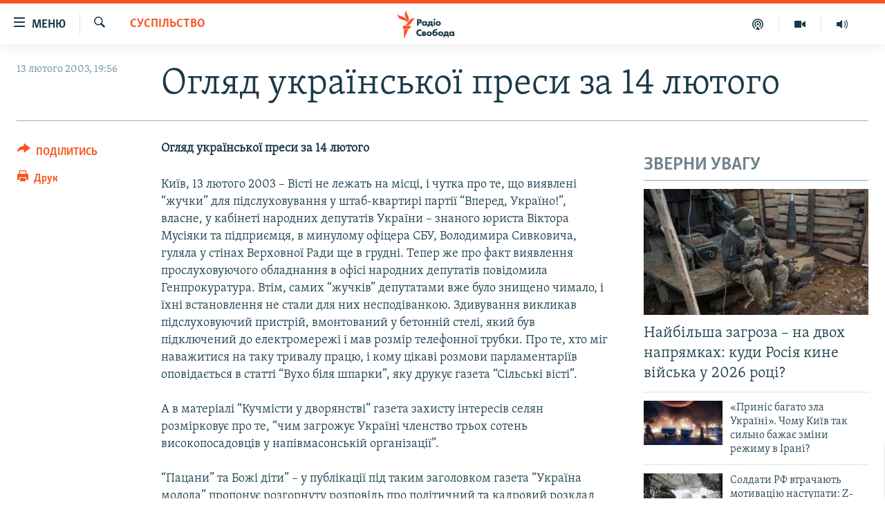

--- FILE ---
content_type: text/html; charset=utf-8
request_url: https://www.radiosvoboda.org/a/899210.html
body_size: 18317
content:

<!DOCTYPE html>
<html lang="uk" dir="ltr" class="no-js">
<head>
<link href="/Content/responsive/RFE/uk-UA/RFE-uk-UA.css?&amp;av=0.0.0.0&amp;cb=370" rel="stylesheet"/>
<script src="https://tags.radiosvoboda.org/rferl-pangea/prod/utag.sync.js"></script> <script type='text/javascript' src='https://www.youtube.com/iframe_api' async></script>
<link rel="manifest" href="/manifest.json">
<script type="text/javascript">
//a general 'js' detection, must be on top level in <head>, due to CSS performance
document.documentElement.className = "js";
var cacheBuster = "370";
var appBaseUrl = "/";
var imgEnhancerBreakpoints = [0, 144, 256, 408, 650, 1023, 1597];
var isLoggingEnabled = false;
var isPreviewPage = false;
var isLivePreviewPage = false;
if (!isPreviewPage) {
window.RFE = window.RFE || {};
window.RFE.cacheEnabledByParam = window.location.href.indexOf('nocache=1') === -1;
const url = new URL(window.location.href);
const params = new URLSearchParams(url.search);
// Remove the 'nocache' parameter
params.delete('nocache');
// Update the URL without the 'nocache' parameter
url.search = params.toString();
window.history.replaceState(null, '', url.toString());
} else {
window.addEventListener('load', function() {
const links = window.document.links;
for (let i = 0; i < links.length; i++) {
links[i].href = '#';
links[i].target = '_self';
}
})
}
var pwaEnabled = true;
var swCacheDisabled;
</script>
<meta charset="utf-8" />
<title>Огляд української преси за 14 лютого</title>
<meta name="description" content="Огляд української преси за 14 лютого" />
<meta name="keywords" content="Суспільство" />
<meta name="viewport" content="width=device-width, initial-scale=1.0" />
<meta http-equiv="X-UA-Compatible" content="IE=edge" />
<meta name="robots" content="max-image-preview:large"><meta name="p:domain_verify" content="0988ef964c8a209fb93ebd87cfb96d87"/>
<meta name="msvalidate.01" content="06EF19F813911814478D52A8EAF58195" />
<meta name="google-site-verification" content="ot2jsPsN4ShTuDC81rL4R8sgmyIiD9Q-MYij280acbg" />
<meta property="fb:pages" content="359429071842" />
<meta name="yandex-verification" content="d4b894ae216c6ff4" />
<link href="https://www.radiosvoboda.org/a/899210.html" rel="canonical" />
<meta name="apple-mobile-web-app-title" content="Радіо Свобода" />
<meta name="apple-mobile-web-app-status-bar-style" content="black" />
<meta name="apple-itunes-app" content="app-id=1561595320, app-argument=//899210.ltr" />
<meta content="Огляд української преси за 14 лютого" property="og:title" />
<meta content="Огляд української преси за 14 лютого" property="og:description" />
<meta content="article" property="og:type" />
<meta content="https://www.radiosvoboda.org/a/899210.html" property="og:url" />
<meta content="Радіо Свобода" property="og:site_name" />
<meta content="https://www.facebook.com/radiosvoboda.org" property="article:publisher" />
<meta content="https://www.radiosvoboda.org/Content/responsive/RFE/uk-UA/img/top_logo_news.png" property="og:image" />
<meta content="1200" property="og:image:width" />
<meta content="675" property="og:image:height" />
<meta content="site logo" property="og:image:alt" />
<meta content="212346855610042" property="fb:app_id" />
<meta content="summary_large_image" name="twitter:card" />
<meta content="@radiosvoboda" name="twitter:site" />
<meta content="https://www.radiosvoboda.org/Content/responsive/RFE/uk-UA/img/top_logo_news.png" name="twitter:image" />
<meta content="Огляд української преси за 14 лютого" name="twitter:title" />
<meta content="Огляд української преси за 14 лютого" name="twitter:description" />
<link rel="amphtml" href="https://www.radiosvoboda.org/amp/899210.html" />
<script type="application/ld+json">{"articleSection":"Суспільство","isAccessibleForFree":true,"headline":"Огляд української преси за 14 лютого","inLanguage":"uk-UA","keywords":"Суспільство","author":{"@type":"Person","name":"Радіо Свобода"},"datePublished":"2003-02-13 17:56:25Z","dateModified":"2008-02-05 09:46:59Z","publisher":{"logo":{"width":512,"height":220,"@type":"ImageObject","url":"https://www.radiosvoboda.org/Content/responsive/RFE/uk-UA/img/logo.png"},"@type":"NewsMediaOrganization","url":"https://www.radiosvoboda.org","sameAs":["https://www.facebook.com/radiosvoboda.org","https://twitter.com/radiosvoboda","https://www.youtube.com/channel/UC7qnYpVcuFbURi3E2E6_f6Q","https://www.instagram.com/radio.svoboda/","https://telegram.me/svoboda_radio"],"name":"Радіо Свобода","alternateName":"Радіо Свобода Україна"},"@context":"https://schema.org","@type":"NewsArticle","mainEntityOfPage":"https://www.radiosvoboda.org/a/899210.html","url":"https://www.radiosvoboda.org/a/899210.html","description":"Огляд української преси за 14 лютого","image":{"width":1080,"height":608,"@type":"ImageObject","url":"https://gdb.rferl.org/00000000-0000-0000-0000-000000000000_w1080_h608.gif"},"name":"Огляд української преси за 14 лютого"}</script>
<script src="/Scripts/responsive/infographics.b?v=dVbZ-Cza7s4UoO3BqYSZdbxQZVF4BOLP5EfYDs4kqEo1&amp;av=0.0.0.0&amp;cb=370"></script>
<script src="/Scripts/responsive/loader.b?v=Q26XNwrL6vJYKjqFQRDnx01Lk2pi1mRsuLEaVKMsvpA1&amp;av=0.0.0.0&amp;cb=370"></script>
<link rel="icon" type="image/svg+xml" href="/Content/responsive/RFE/img/webApp/favicon.svg" />
<link rel="alternate icon" href="/Content/responsive/RFE/img/webApp/favicon.ico" />
<link rel="mask-icon" color="#ea6903" href="/Content/responsive/RFE/img/webApp/favicon_safari.svg" />
<link rel="apple-touch-icon" sizes="152x152" href="/Content/responsive/RFE/img/webApp/ico-152x152.png" />
<link rel="apple-touch-icon" sizes="144x144" href="/Content/responsive/RFE/img/webApp/ico-144x144.png" />
<link rel="apple-touch-icon" sizes="114x114" href="/Content/responsive/RFE/img/webApp/ico-114x114.png" />
<link rel="apple-touch-icon" sizes="72x72" href="/Content/responsive/RFE/img/webApp/ico-72x72.png" />
<link rel="apple-touch-icon-precomposed" href="/Content/responsive/RFE/img/webApp/ico-57x57.png" />
<link rel="icon" sizes="192x192" href="/Content/responsive/RFE/img/webApp/ico-192x192.png" />
<link rel="icon" sizes="128x128" href="/Content/responsive/RFE/img/webApp/ico-128x128.png" />
<meta name="msapplication-TileColor" content="#ffffff" />
<meta name="msapplication-TileImage" content="/Content/responsive/RFE/img/webApp/ico-144x144.png" />
<link rel="preload" href="/Content/responsive/fonts/Skolar-Lt_Cyrl_v2.4.woff" type="font/woff" as="font" crossorigin="anonymous" />
<link rel="alternate" type="application/rss+xml" title="RFE/RL - Top Stories [RSS]" href="/api/" />
<link rel="sitemap" type="application/rss+xml" href="/sitemap.xml" />
</head>
<body class=" nav-no-loaded cc_theme pg-article print-lay-article js-category-to-nav nojs-images ">
<script type="text/javascript" >
var analyticsData = {url:"https://www.radiosvoboda.org/a/899210.html",property_id:"421",article_uid:"899210",page_title:"Огляд української преси за 14 лютого",page_type:"article",content_type:"article",subcontent_type:"article",last_modified:"2008-02-05 09:46:59Z",pub_datetime:"2003-02-13 17:56:25Z",pub_year:"2003",pub_month:"02",pub_day:"13",pub_hour:"17",pub_weekday:"Thursday",section:"суспільство",english_section:"society-zone",byline:"",categories:"society-zone",domain:"www.radiosvoboda.org",language:"Ukrainian",language_service:"RFERL Ukrainian",platform:"web",copied:"no",copied_article:"",copied_title:"",runs_js:"Yes",cms_release:"8.44.0.0.370",enviro_type:"prod",slug:"",entity:"RFE",short_language_service:"UKR",platform_short:"W",page_name:"Огляд української преси за 14 лютого"};
</script>
<noscript><iframe src="https://www.googletagmanager.com/ns.html?id=GTM-WXZBPZ" height="0" width="0" style="display:none;visibility:hidden"></iframe></noscript><script type="text/javascript" data-cookiecategory="analytics">
var gtmEventObject = Object.assign({}, analyticsData, {event: 'page_meta_ready'});window.dataLayer = window.dataLayer || [];window.dataLayer.push(gtmEventObject);
if (top.location === self.location) { //if not inside of an IFrame
var renderGtm = "true";
if (renderGtm === "true") {
(function(w,d,s,l,i){w[l]=w[l]||[];w[l].push({'gtm.start':new Date().getTime(),event:'gtm.js'});var f=d.getElementsByTagName(s)[0],j=d.createElement(s),dl=l!='dataLayer'?'&l='+l:'';j.async=true;j.src='//www.googletagmanager.com/gtm.js?id='+i+dl;f.parentNode.insertBefore(j,f);})(window,document,'script','dataLayer','GTM-WXZBPZ');
}
}
</script>
<!--Analytics tag js version start-->
<script type="text/javascript" data-cookiecategory="analytics">
var utag_data = Object.assign({}, analyticsData, {});
if(typeof(TealiumTagFrom)==='function' && typeof(TealiumTagSearchKeyword)==='function') {
var utag_from=TealiumTagFrom();var utag_searchKeyword=TealiumTagSearchKeyword();
if(utag_searchKeyword!=null && utag_searchKeyword!=='' && utag_data["search_keyword"]==null) utag_data["search_keyword"]=utag_searchKeyword;if(utag_from!=null && utag_from!=='') utag_data["from"]=TealiumTagFrom();}
if(window.top!== window.self&&utag_data.page_type==="snippet"){utag_data.page_type = 'iframe';}
try{if(window.top!==window.self&&window.self.location.hostname===window.top.location.hostname){utag_data.platform = 'self-embed';utag_data.platform_short = 'se';}}catch(e){if(window.top!==window.self&&window.self.location.search.includes("platformType=self-embed")){utag_data.platform = 'cross-promo';utag_data.platform_short = 'cp';}}
(function(a,b,c,d){ a="https://tags.radiosvoboda.org/rferl-pangea/prod/utag.js"; b=document;c="script";d=b.createElement(c);d.src=a;d.type="text/java"+c;d.async=true; a=b.getElementsByTagName(c)[0];a.parentNode.insertBefore(d,a); })();
</script>
<!--Analytics tag js version end-->
<!-- Analytics tag management NoScript -->
<noscript>
<img style="position: absolute; border: none;" src="https://ssc.radiosvoboda.org/b/ss/bbgprod,bbgentityrferl/1/G.4--NS/1704013704?pageName=rfe%3aukr%3aw%3aarticle%3a%d0%9e%d0%b3%d0%bb%d1%8f%d0%b4%20%d1%83%d0%ba%d1%80%d0%b0%d1%97%d0%bd%d1%81%d1%8c%d0%ba%d0%be%d1%97%20%d0%bf%d1%80%d0%b5%d1%81%d0%b8%20%d0%b7%d0%b0%2014%20%d0%bb%d1%8e%d1%82%d0%be%d0%b3%d0%be&amp;c6=%d0%9e%d0%b3%d0%bb%d1%8f%d0%b4%20%d1%83%d0%ba%d1%80%d0%b0%d1%97%d0%bd%d1%81%d1%8c%d0%ba%d0%be%d1%97%20%d0%bf%d1%80%d0%b5%d1%81%d0%b8%20%d0%b7%d0%b0%2014%20%d0%bb%d1%8e%d1%82%d0%be%d0%b3%d0%be&amp;v36=8.44.0.0.370&amp;v6=D=c6&amp;g=https%3a%2f%2fwww.radiosvoboda.org%2fa%2f899210.html&amp;c1=D=g&amp;v1=D=g&amp;events=event1,event52&amp;c16=rferl%20ukrainian&amp;v16=D=c16&amp;c5=society-zone&amp;v5=D=c5&amp;ch=%d0%a1%d1%83%d1%81%d0%bf%d1%96%d0%bb%d1%8c%d1%81%d1%82%d0%b2%d0%be&amp;c15=ukrainian&amp;v15=D=c15&amp;c4=article&amp;v4=D=c4&amp;c14=899210&amp;v14=D=c14&amp;v20=no&amp;c17=web&amp;v17=D=c17&amp;mcorgid=518abc7455e462b97f000101%40adobeorg&amp;server=www.radiosvoboda.org&amp;pageType=D=c4&amp;ns=bbg&amp;v29=D=server&amp;v25=rfe&amp;v30=421&amp;v105=D=User-Agent " alt="analytics" width="1" height="1" /></noscript>
<!-- End of Analytics tag management NoScript -->
<!--*** Accessibility links - For ScreenReaders only ***-->
<section>
<div class="sr-only">
<h2>Доступність посилання</h2>
<ul>
<li><a href="#content" data-disable-smooth-scroll="1">Перейти до основного матеріалу</a></li>
<li><a href="#navigation" data-disable-smooth-scroll="1">Перейти до основної навігації</a></li>
<li><a href="#txtHeaderSearch" data-disable-smooth-scroll="1">Перейти до пошуку</a></li>
</ul>
</div>
</section>
<div dir="ltr">
<div id="page">
<aside>
<div class="c-lightbox overlay-modal">
<div class="c-lightbox__intro">
<h2 class="c-lightbox__intro-title"></h2>
<button class="btn btn--rounded c-lightbox__btn c-lightbox__intro-next" title="Вперед">
<span class="ico ico--rounded ico-chevron-forward"></span>
<span class="sr-only">Вперед</span>
</button>
</div>
<div class="c-lightbox__nav">
<button class="btn btn--rounded c-lightbox__btn c-lightbox__btn--close" title="Закрити">
<span class="ico ico--rounded ico-close"></span>
<span class="sr-only">Закрити</span>
</button>
<button class="btn btn--rounded c-lightbox__btn c-lightbox__btn--prev" title="Назад">
<span class="ico ico--rounded ico-chevron-backward"></span>
<span class="sr-only">Назад</span>
</button>
<button class="btn btn--rounded c-lightbox__btn c-lightbox__btn--next" title="Вперед">
<span class="ico ico--rounded ico-chevron-forward"></span>
<span class="sr-only">Вперед</span>
</button>
</div>
<div class="c-lightbox__content-wrap">
<figure class="c-lightbox__content">
<span class="c-spinner c-spinner--lightbox">
<img src="/Content/responsive/img/player-spinner.png"
alt="Будь ласка, зачекайте"
title="Будь ласка, зачекайте" />
</span>
<div class="c-lightbox__img">
<div class="thumb">
<img src="" alt="" />
</div>
</div>
<figcaption>
<div class="c-lightbox__info c-lightbox__info--foot">
<span class="c-lightbox__counter"></span>
<span class="caption c-lightbox__caption"></span>
</div>
</figcaption>
</figure>
</div>
<div class="hidden">
<div class="content-advisory__box content-advisory__box--lightbox">
<span class="content-advisory__box-text">Зображення містить чутливий вміст, який деякі люди можуть вважати образливим або тривожним.</span>
<button class="btn btn--transparent content-advisory__box-btn m-t-md" value="text" type="button">
<span class="btn__text">
Натисніть, щоб побачити
</span>
</button>
</div>
</div>
</div>
<div class="print-dialogue">
<div class="container">
<h3 class="print-dialogue__title section-head">Опції друку:</h3>
<div class="print-dialogue__opts">
<ul class="print-dialogue__opt-group">
<li class="form__group form__group--checkbox">
<input class="form__check " id="checkboxImages" name="checkboxImages" type="checkbox" checked="checked" />
<label for="checkboxImages" class="form__label m-t-md">Зображення</label>
</li>
<li class="form__group form__group--checkbox">
<input class="form__check " id="checkboxMultimedia" name="checkboxMultimedia" type="checkbox" checked="checked" />
<label for="checkboxMultimedia" class="form__label m-t-md">Мультимедіа</label>
</li>
</ul>
<ul class="print-dialogue__opt-group">
<li class="form__group form__group--checkbox">
<input class="form__check " id="checkboxEmbedded" name="checkboxEmbedded" type="checkbox" checked="checked" />
<label for="checkboxEmbedded" class="form__label m-t-md">Вкладений контент</label>
</li>
<li class="hidden">
<input class="form__check " id="checkboxComments" name="checkboxComments" type="checkbox" />
<label for="checkboxComments" class="form__label m-t-md">Коментарі</label>
</li>
</ul>
</div>
<div class="print-dialogue__buttons">
<button class="btn btn--secondary close-button" type="button" title="Скасувати">
<span class="btn__text ">Скасувати</span>
</button>
<button class="btn btn-cust-print m-l-sm" type="button" title="Друк">
<span class="btn__text ">Друк</span>
</button>
</div>
</div>
</div>
<div class="ctc-message pos-fix">
<div class="ctc-message__inner">Посилання скопійовано</div>
</div>
</aside>
<div class="hdr-20 hdr-20--big">
<div class="hdr-20__inner">
<div class="hdr-20__max pos-rel">
<div class="hdr-20__side hdr-20__side--primary d-flex">
<label data-for="main-menu-ctrl" data-switcher-trigger="true" data-switch-target="main-menu-ctrl" class="burger hdr-trigger pos-rel trans-trigger" data-trans-evt="click" data-trans-id="menu">
<span class="ico ico-close hdr-trigger__ico hdr-trigger__ico--close burger__ico burger__ico--close"></span>
<span class="ico ico-menu hdr-trigger__ico hdr-trigger__ico--open burger__ico burger__ico--open"></span>
<span class="burger__label">Меню</span>
</label>
<div class="menu-pnl pos-fix trans-target" data-switch-target="main-menu-ctrl" data-trans-id="menu">
<div class="menu-pnl__inner">
<nav class="main-nav menu-pnl__item menu-pnl__item--first">
<ul class="main-nav__list accordeon" data-analytics-tales="false" data-promo-name="link" data-location-name="nav,secnav">
<li class="main-nav__item">
<a class="main-nav__item-name main-nav__item-name--link" href="/radio-svoboda-70" title="РАДІО СВОБОДА – 70 РОКІВ" data-item-name="radio-svoboda-70" >РАДІО СВОБОДА – 70 РОКІВ</a>
</li>
<li class="main-nav__item">
<a class="main-nav__item-name main-nav__item-name--link" href="https://www.radiosvoboda.org/p/4399.html" title="ВСЕ ЗА ДОБУ" >ВСЕ ЗА ДОБУ</a>
</li>
<li class="main-nav__item accordeon__item" data-switch-target="menu-item-1479">
<label class="main-nav__item-name main-nav__item-name--label accordeon__control-label" data-switcher-trigger="true" data-for="menu-item-1479">
СТАТТІ
<span class="ico ico-chevron-down main-nav__chev"></span>
</label>
<div class="main-nav__sub-list">
<a class="main-nav__item-name main-nav__item-name--link main-nav__item-name--sub" href="/z/633" title="ПОЛІТИКА" data-item-name="politics-zone" >ПОЛІТИКА</a>
<a class="main-nav__item-name main-nav__item-name--link main-nav__item-name--sub" href="/z/986" title="ЕКОНОМІКА" data-item-name="economy-zone" >ЕКОНОМІКА</a>
<a class="main-nav__item-name main-nav__item-name--link main-nav__item-name--sub" href="/z/636" title="СУСПІЛЬСТВО" data-item-name="society-zone" >СУСПІЛЬСТВО</a>
<a class="main-nav__item-name main-nav__item-name--link main-nav__item-name--sub" href="/z/635" title="КУЛЬТУРА" data-item-name="culture-zone" >КУЛЬТУРА</a>
<a class="main-nav__item-name main-nav__item-name--link main-nav__item-name--sub" href="/p/7440.html" title="СПОРТ" data-item-name="sport" >СПОРТ</a>
<a class="main-nav__item-name main-nav__item-name--link main-nav__item-name--sub" href="/z/631" title="УКРАЇНА" data-item-name="ukraine-zone" >УКРАЇНА</a>
<a class="main-nav__item-name main-nav__item-name--link main-nav__item-name--sub" href="/z/632" title="СВІТ" data-item-name="world-zone" >СВІТ</a>
</div>
</li>
<li class="main-nav__item">
<a class="main-nav__item-name main-nav__item-name--link" href="/z/16697" title="ВІЙНА" data-item-name="war-in-ukraine-zone" >ВІЙНА</a>
</li>
<li class="main-nav__item">
<a class="main-nav__item-name main-nav__item-name--link" href="/z/22763" title="РОСІЙСЬКА &#171;ФІЛЬТРАЦІЯ&#187;" data-item-name="filtrationcamps" >РОСІЙСЬКА &#171;ФІЛЬТРАЦІЯ&#187;</a>
</li>
<li class="main-nav__item">
<a class="main-nav__item-name main-nav__item-name--link" href="/donbassrealii" title="ДОНБАС.РЕАЛІЇ" data-item-name="donbassrealii" >ДОНБАС.РЕАЛІЇ</a>
</li>
<li class="main-nav__item">
<a class="main-nav__item-name main-nav__item-name--link" href="https://ru.krymr.com/" title="КРИМ.РЕАЛІЇ" target="_blank" rel="noopener">КРИМ.РЕАЛІЇ</a>
</li>
<li class="main-nav__item">
<a class="main-nav__item-name main-nav__item-name--link" href="/ty-iak" title="ТИ ЯК?" data-item-name="ty-iak" >ТИ ЯК?</a>
</li>
<li class="main-nav__item">
<a class="main-nav__item-name main-nav__item-name--link" href="/skhemy" title="СХЕМИ" data-item-name="shemy-section" >СХЕМИ</a>
</li>
<li class="main-nav__item">
<a class="main-nav__item-name main-nav__item-name--link" href="/p/10011.html" title="ПРИАЗОВ’Я" data-item-name="Azov Region" >ПРИАЗОВ’Я</a>
</li>
<li class="main-nav__item">
<a class="main-nav__item-name main-nav__item-name--link" href="/china" title="КИТАЙ.ВИКЛИКИ" data-item-name="china-zone" >КИТАЙ.ВИКЛИКИ</a>
</li>
<li class="main-nav__item">
<a class="main-nav__item-name main-nav__item-name--link" href="/p/5390.html" title="МУЛЬТИМЕДІА" data-item-name="videos-section" >МУЛЬТИМЕДІА</a>
</li>
<li class="main-nav__item">
<a class="main-nav__item-name main-nav__item-name--link" href="/photo" title="ФОТО" data-item-name="photo-radiosvoboda" >ФОТО</a>
</li>
<li class="main-nav__item">
<a class="main-nav__item-name main-nav__item-name--link" href="/special-projects" title="СПЕЦПРОЄКТИ" data-item-name="Special projects" >СПЕЦПРОЄКТИ</a>
</li>
<li class="main-nav__item">
<a class="main-nav__item-name main-nav__item-name--link" href="https://www.radiosvoboda.org/p/podcast-radiosvoboda.html" title="ПОДКАСТИ" >ПОДКАСТИ</a>
</li>
</ul>
</nav>
<div class="menu-pnl__item">
<h5 class="menu-pnl__sub-head">Крим Реалії</h5>
<a href="https://ru.krymr.com" class="menu-pnl__item-link" title="РУС">РУС</a>
<a href="https://ua.krymr.com" class="menu-pnl__item-link" title="УКР">УКР</a>
<a href="https://ktat.krymr.com" class="menu-pnl__item-link" title="КТАТ">КТАТ</a>
</div>
<div class="menu-pnl__item menu-pnl__item--social">
<h5 class="menu-pnl__sub-head">ДОЛУЧАЙСЯ!</h5>
<a href="https://www.facebook.com/radiosvoboda.org" title="Стежте за нами на Facebook" data-analytics-text="follow_on_facebook" class="btn btn--rounded btn--social-inverted menu-pnl__btn js-social-btn btn-facebook" target="_blank" rel="noopener">
<span class="ico ico-facebook-alt ico--rounded"></span>
</a>
<a href="https://twitter.com/radiosvoboda" title="Стежте за нами у Twitter" data-analytics-text="follow_on_twitter" class="btn btn--rounded btn--social-inverted menu-pnl__btn js-social-btn btn-twitter" target="_blank" rel="noopener">
<span class="ico ico-twitter ico--rounded"></span>
</a>
<a href="https://www.youtube.com/channel/UC7qnYpVcuFbURi3E2E6_f6Q" title="Стежте за нами на Youtube" data-analytics-text="follow_on_youtube" class="btn btn--rounded btn--social-inverted menu-pnl__btn js-social-btn btn-youtube" target="_blank" rel="noopener">
<span class="ico ico-youtube ico--rounded"></span>
</a>
<a href="https://news.google.com/publications/CAAqBwgKMLKCjQsw1ZeeAw" title="Радіо Свобода на Google News" data-analytics-text="follow_on_google_news" class="btn btn--rounded btn--social-inverted menu-pnl__btn js-social-btn btn-g-news" target="_blank" rel="noopener">
<span class="ico ico-google-news ico--rounded"></span>
</a>
<a href="https://www.instagram.com/radio.svoboda/" title="Follow us on Instagram" data-analytics-text="follow_on_instagram" class="btn btn--rounded btn--social-inverted menu-pnl__btn js-social-btn btn-instagram" target="_blank" rel="noopener">
<span class="ico ico-instagram ico--rounded"></span>
</a>
<a href="https://telegram.me/svoboda_radio" title="Стежте за нами у Telegram " data-analytics-text="follow_on_telegram" class="btn btn--rounded btn--social-inverted menu-pnl__btn js-social-btn btn-telegram" target="_blank" rel="noopener">
<span class="ico ico-telegram ico--rounded"></span>
</a>
</div>
<div class="menu-pnl__item">
<a href="/navigation/allsites" class="menu-pnl__item-link">
<span class="ico ico-languages "></span>
Усі сайти RFE/RL
</a>
</div>
</div>
</div>
<label data-for="top-search-ctrl" data-switcher-trigger="true" data-switch-target="top-search-ctrl" class="top-srch-trigger hdr-trigger">
<span class="ico ico-close hdr-trigger__ico hdr-trigger__ico--close top-srch-trigger__ico top-srch-trigger__ico--close"></span>
<span class="ico ico-search hdr-trigger__ico hdr-trigger__ico--open top-srch-trigger__ico top-srch-trigger__ico--open"></span>
</label>
<div class="srch-top srch-top--in-header" data-switch-target="top-search-ctrl">
<div class="container">
<form action="/s" class="srch-top__form srch-top__form--in-header" id="form-topSearchHeader" method="get" role="search"><label for="txtHeaderSearch" class="sr-only">Шукати</label>
<input type="text" id="txtHeaderSearch" name="k" placeholder="пошук за словом..." accesskey="s" value="" class="srch-top__input analyticstag-event" onkeydown="if (event.keyCode === 13) { FireAnalyticsTagEventOnSearch('search', $dom.get('#txtHeaderSearch')[0].value) }" />
<button title="Шукати" type="submit" class="btn btn--top-srch analyticstag-event" onclick="FireAnalyticsTagEventOnSearch('search', $dom.get('#txtHeaderSearch')[0].value) ">
<span class="ico ico-search"></span>
</button></form>
</div>
</div>
<a href="/" class="main-logo-link">
<img src="/Content/responsive/RFE/uk-UA/img/logo-compact.svg" class="main-logo main-logo--comp" alt="site logo">
<img src="/Content/responsive/RFE/uk-UA/img/logo.svg" class="main-logo main-logo--big" alt="site logo">
</a>
</div>
<div class="hdr-20__side hdr-20__side--secondary d-flex">
<a href="/schedule/radio/86#live-now" title="Радio" class="hdr-20__secondary-item" data-item-name="audio">
<span class="ico ico-audio hdr-20__secondary-icon"></span>
</a>
<a href="/p/5390.html" title="Мультимедiа" class="hdr-20__secondary-item" data-item-name="video">
<span class="ico ico-video hdr-20__secondary-icon"></span>
</a>
<a href="/p/podcast-radiosvoboda.html" title="Подкасти" class="hdr-20__secondary-item" data-item-name="podcast">
<span class="ico ico-podcast hdr-20__secondary-icon"></span>
</a>
<a href="/s" title="Шукати" class="hdr-20__secondary-item hdr-20__secondary-item--search" data-item-name="search">
<span class="ico ico-search hdr-20__secondary-icon hdr-20__secondary-icon--search"></span>
</a>
<div class="srch-bottom">
<form action="/s" class="srch-bottom__form d-flex" id="form-bottomSearch" method="get" role="search"><label for="txtSearch" class="sr-only">Шукати</label>
<input type="search" id="txtSearch" name="k" placeholder="пошук за словом..." accesskey="s" value="" class="srch-bottom__input analyticstag-event" onkeydown="if (event.keyCode === 13) { FireAnalyticsTagEventOnSearch('search', $dom.get('#txtSearch')[0].value) }" />
<button title="Шукати" type="submit" class="btn btn--bottom-srch analyticstag-event" onclick="FireAnalyticsTagEventOnSearch('search', $dom.get('#txtSearch')[0].value) ">
<span class="ico ico-search"></span>
</button></form>
</div>
</div>
<img src="/Content/responsive/RFE/uk-UA/img/logo-print.gif" class="logo-print" alt="site logo">
<img src="/Content/responsive/RFE/uk-UA/img/logo-print_color.png" class="logo-print logo-print--color" alt="site logo">
</div>
</div>
</div>
<script>
if (document.body.className.indexOf('pg-home') > -1) {
var nav2In = document.querySelector('.hdr-20__inner');
var nav2Sec = document.querySelector('.hdr-20__side--secondary');
var secStyle = window.getComputedStyle(nav2Sec);
if (nav2In && window.pageYOffset < 150 && secStyle['position'] !== 'fixed') {
nav2In.classList.add('hdr-20__inner--big')
}
}
</script>
<div class="c-hlights c-hlights--breaking c-hlights--no-item" data-hlight-display="mobile,desktop">
<div class="c-hlights__wrap container p-0">
<div class="c-hlights__nav">
<a role="button" href="#" title="Назад">
<span class="ico ico-chevron-backward m-0"></span>
<span class="sr-only">Назад</span>
</a>
<a role="button" href="#" title="Вперед">
<span class="ico ico-chevron-forward m-0"></span>
<span class="sr-only">Вперед</span>
</a>
</div>
<span class="c-hlights__label">
<span class="">ВАЖЛИВО</span>
<span class="switcher-trigger">
<label data-for="more-less-1" data-switcher-trigger="true" class="switcher-trigger__label switcher-trigger__label--more p-b-0" title="БІЛЬШЕ">
<span class="ico ico-chevron-down"></span>
</label>
<label data-for="more-less-1" data-switcher-trigger="true" class="switcher-trigger__label switcher-trigger__label--less p-b-0" title="МЕНШЕ">
<span class="ico ico-chevron-up"></span>
</label>
</span>
</span>
<ul class="c-hlights__items switcher-target" data-switch-target="more-less-1">
</ul>
</div>
</div> <div id="content">
<main class="container">
<div class="hdr-container">
<div class="row">
<div class="col-category col-xs-12 col-md-2 pull-left"> <div class="category js-category">
<a class="" href="/z/636">Суспільство</a> </div>
</div><div class="col-title col-xs-12 col-md-10 pull-right"> <h1 class="title pg-title">
Огляд української преси за 14 лютого
</h1>
</div><div class="col-publishing-details col-xs-12 col-sm-12 col-md-2 pull-left"> <div class="publishing-details ">
<div class="published">
<span class="date" >
<time pubdate="pubdate" datetime="2003-02-13T19:56:25+02:00">
13 лютого 2003, 19:56
</time>
</span>
</div>
</div>
</div><div class="col-lg-12 separator"> <div class="separator">
<hr class="title-line" />
</div>
</div>
</div>
</div>
<div class="body-container">
<div class="row">
<div class="col-xs-12 col-md-2 pull-left article-share">
<div class="share--box">
<div class="sticky-share-container" style="display:none">
<div class="container">
<a href="https://www.radiosvoboda.org" id="logo-sticky-share">&nbsp;</a>
<div class="pg-title pg-title--sticky-share">
Огляд української преси за 14 лютого
</div>
<div class="sticked-nav-actions">
<!--This part is for sticky navigation display-->
<p class="buttons link-content-sharing p-0 ">
<button class="btn btn--link btn-content-sharing p-t-0 " id="btnContentSharing" value="text" role="Button" type="" title="поділитися в інших соцмережах">
<span class="ico ico-share ico--l"></span>
<span class="btn__text ">
ПОДІЛИТИСЬ
</span>
</button>
</p>
<aside class="content-sharing js-content-sharing js-content-sharing--apply-sticky content-sharing--sticky"
role="complementary"
data-share-url="https://www.radiosvoboda.org/a/899210.html" data-share-title="Огляд української преси за 14 лютого" data-share-text="Огляд української преси за 14 лютого">
<div class="content-sharing__popover">
<h6 class="content-sharing__title">ПОДІЛИТИСЬ</h6>
<button href="#close" id="btnCloseSharing" class="btn btn--text-like content-sharing__close-btn">
<span class="ico ico-close ico--l"></span>
</button>
<ul class="content-sharing__list">
<li class="content-sharing__item">
<div class="ctc ">
<input type="text" class="ctc__input" readonly="readonly">
<a href="" js-href="https://www.radiosvoboda.org/a/899210.html" class="content-sharing__link ctc__button">
<span class="ico ico-copy-link ico--rounded ico--s"></span>
<span class="content-sharing__link-text">скопіювати</span>
</a>
</div>
</li>
<li class="content-sharing__item">
<a href="https://facebook.com/sharer.php?u=https%3a%2f%2fwww.radiosvoboda.org%2fa%2f899210.html"
data-analytics-text="share_on_facebook"
title="Facebook" target="_blank"
class="content-sharing__link js-social-btn">
<span class="ico ico-facebook ico--rounded ico--s"></span>
<span class="content-sharing__link-text">Facebook</span>
</a>
</li>
<li class="content-sharing__item">
<a href="https://twitter.com/share?url=https%3a%2f%2fwww.radiosvoboda.org%2fa%2f899210.html&amp;text=%d0%9e%d0%b3%d0%bb%d1%8f%d0%b4+%d1%83%d0%ba%d1%80%d0%b0%d1%97%d0%bd%d1%81%d1%8c%d0%ba%d0%be%d1%97+%d0%bf%d1%80%d0%b5%d1%81%d0%b8+%d0%b7%d0%b0+14+%d0%bb%d1%8e%d1%82%d0%be%d0%b3%d0%be"
data-analytics-text="share_on_twitter"
title="X (Twitter)" target="_blank"
class="content-sharing__link js-social-btn">
<span class="ico ico-twitter ico--rounded ico--s"></span>
<span class="content-sharing__link-text">X (Twitter)</span>
</a>
</li>
<li class="content-sharing__item">
<a href="https://telegram.me/share/url?url=https%3a%2f%2fwww.radiosvoboda.org%2fa%2f899210.html"
data-analytics-text="share_on_telegram"
title="Telegram" target="_blank"
class="content-sharing__link js-social-btn">
<span class="ico ico-telegram ico--rounded ico--s"></span>
<span class="content-sharing__link-text">Telegram</span>
</a>
</li>
<li class="content-sharing__item visible-xs-inline-block visible-sm-inline-block">
<a href="whatsapp://send?text=https%3a%2f%2fwww.radiosvoboda.org%2fa%2f899210.html"
data-analytics-text="share_on_whatsapp"
title="WhatsApp" target="_blank"
class="content-sharing__link js-social-btn">
<span class="ico ico-whatsapp ico--rounded ico--s"></span>
<span class="content-sharing__link-text">WhatsApp</span>
</a>
</li>
<li class="content-sharing__item visible-md-inline-block visible-lg-inline-block">
<a href="https://web.whatsapp.com/send?text=https%3a%2f%2fwww.radiosvoboda.org%2fa%2f899210.html"
data-analytics-text="share_on_whatsapp_desktop"
title="WhatsApp" target="_blank"
class="content-sharing__link js-social-btn">
<span class="ico ico-whatsapp ico--rounded ico--s"></span>
<span class="content-sharing__link-text">WhatsApp</span>
</a>
</li>
<li class="content-sharing__item">
<a href="mailto:?body=https%3a%2f%2fwww.radiosvoboda.org%2fa%2f899210.html&amp;subject=Огляд української преси за 14 лютого"
title="Email"
class="content-sharing__link ">
<span class="ico ico-email ico--rounded ico--s"></span>
<span class="content-sharing__link-text">Email</span>
</a>
</li>
</ul>
</div>
</aside>
</div>
</div>
</div>
<div class="links">
<p class="buttons link-content-sharing p-0 ">
<button class="btn btn--link btn-content-sharing p-t-0 " id="btnContentSharing" value="text" role="Button" type="" title="поділитися в інших соцмережах">
<span class="ico ico-share ico--l"></span>
<span class="btn__text ">
ПОДІЛИТИСЬ
</span>
</button>
</p>
<aside class="content-sharing js-content-sharing " role="complementary"
data-share-url="https://www.radiosvoboda.org/a/899210.html" data-share-title="Огляд української преси за 14 лютого" data-share-text="Огляд української преси за 14 лютого">
<div class="content-sharing__popover">
<h6 class="content-sharing__title">ПОДІЛИТИСЬ</h6>
<button href="#close" id="btnCloseSharing" class="btn btn--text-like content-sharing__close-btn">
<span class="ico ico-close ico--l"></span>
</button>
<ul class="content-sharing__list">
<li class="content-sharing__item">
<div class="ctc ">
<input type="text" class="ctc__input" readonly="readonly">
<a href="" js-href="https://www.radiosvoboda.org/a/899210.html" class="content-sharing__link ctc__button">
<span class="ico ico-copy-link ico--rounded ico--l"></span>
<span class="content-sharing__link-text">скопіювати</span>
</a>
</div>
</li>
<li class="content-sharing__item">
<a href="https://facebook.com/sharer.php?u=https%3a%2f%2fwww.radiosvoboda.org%2fa%2f899210.html"
data-analytics-text="share_on_facebook"
title="Facebook" target="_blank"
class="content-sharing__link js-social-btn">
<span class="ico ico-facebook ico--rounded ico--l"></span>
<span class="content-sharing__link-text">Facebook</span>
</a>
</li>
<li class="content-sharing__item">
<a href="https://twitter.com/share?url=https%3a%2f%2fwww.radiosvoboda.org%2fa%2f899210.html&amp;text=%d0%9e%d0%b3%d0%bb%d1%8f%d0%b4+%d1%83%d0%ba%d1%80%d0%b0%d1%97%d0%bd%d1%81%d1%8c%d0%ba%d0%be%d1%97+%d0%bf%d1%80%d0%b5%d1%81%d0%b8+%d0%b7%d0%b0+14+%d0%bb%d1%8e%d1%82%d0%be%d0%b3%d0%be"
data-analytics-text="share_on_twitter"
title="X (Twitter)" target="_blank"
class="content-sharing__link js-social-btn">
<span class="ico ico-twitter ico--rounded ico--l"></span>
<span class="content-sharing__link-text">X (Twitter)</span>
</a>
</li>
<li class="content-sharing__item">
<a href="https://telegram.me/share/url?url=https%3a%2f%2fwww.radiosvoboda.org%2fa%2f899210.html"
data-analytics-text="share_on_telegram"
title="Telegram" target="_blank"
class="content-sharing__link js-social-btn">
<span class="ico ico-telegram ico--rounded ico--l"></span>
<span class="content-sharing__link-text">Telegram</span>
</a>
</li>
<li class="content-sharing__item visible-xs-inline-block visible-sm-inline-block">
<a href="whatsapp://send?text=https%3a%2f%2fwww.radiosvoboda.org%2fa%2f899210.html"
data-analytics-text="share_on_whatsapp"
title="WhatsApp" target="_blank"
class="content-sharing__link js-social-btn">
<span class="ico ico-whatsapp ico--rounded ico--l"></span>
<span class="content-sharing__link-text">WhatsApp</span>
</a>
</li>
<li class="content-sharing__item visible-md-inline-block visible-lg-inline-block">
<a href="https://web.whatsapp.com/send?text=https%3a%2f%2fwww.radiosvoboda.org%2fa%2f899210.html"
data-analytics-text="share_on_whatsapp_desktop"
title="WhatsApp" target="_blank"
class="content-sharing__link js-social-btn">
<span class="ico ico-whatsapp ico--rounded ico--l"></span>
<span class="content-sharing__link-text">WhatsApp</span>
</a>
</li>
<li class="content-sharing__item">
<a href="mailto:?body=https%3a%2f%2fwww.radiosvoboda.org%2fa%2f899210.html&amp;subject=Огляд української преси за 14 лютого"
title="Email"
class="content-sharing__link ">
<span class="ico ico-email ico--rounded ico--l"></span>
<span class="content-sharing__link-text">Email</span>
</a>
</li>
</ul>
</div>
</aside>
<p class="link-print visible-md visible-lg buttons p-0">
<button class="btn btn--link btn-print p-t-0" onclick="if (typeof FireAnalyticsTagEvent === 'function') {FireAnalyticsTagEvent({ on_page_event: 'print_story' });}return false" title="(CTRL+P)">
<span class="ico ico-print"></span>
<span class="btn__text">Друк</span>
</button>
</p>
</div>
</div>
</div>
<div class="col-xs-12 col-sm-12 col-md-10 col-lg-10 pull-right">
<div class="row">
<div class="col-xs-12 col-sm-12 col-md-8 col-lg-8 pull-left bottom-offset content-offset">
<div class="intro intro--bold" >
<p >Огляд української преси за 14 лютого</p>
</div>
<div id="article-content" class="content-floated-wrap fb-quotable">
<div class="wsw">
Київ, 13 лютого 2003 – Вісті не лежать на місці, і чутка про те, що виявлені “жучки” для підслуховування у штаб-квартирі партії “Вперед, Україно!”, власне, у кабінеті народних депутатів України – знаного юриста Віктора Мусіяки та підприємця, в минулому офіцера СБУ, Володимира Сивковича, гуляла у стінах Верховної Ради ще в грудні. Тепер же про факт виявлення прослуховуючого обладнання в офісі народних депутатів повідомила Генпрокуратура. Втім, самих “жучків” депутатами вже було знищено чимало, і їхні встановлення не стали для них несподіванкою. Здивування викликав підслуховуючий пристрій, вмонтований у бетонній стелі, який був підключений до електромережі і мав розмір телефонної трубки. Про те, хто міг наважитися на таку тривалу працю, і кому цікаві розмови парламентаріїв оповідається в статті “Вухо біля шпарки”, яку друкує газета “Сільські вісті”.<br /><br />А в матеріалі “Кучмісти у дворянстві” газета захисту інтересів селян розмірковує про те, “чим загрожує Україні членство трьох сотень високопосадовців у напівмасонській організації”.<br /><br />“Пацани” та Божі діти” – у публікації під таким заголовком газета “Україна молода” пропонує розгорнуту розповідь про політичний та кадровий розклад сил донецької неформальної фінансово-промислової групи. Сьогодні, через два з гаком місяці від початку великого переселення донеччан до столиці, багато хто, хотів би достеменно розібратися у тонкощах їхньої розстановки відносно внутрішніх “центрів впливу”, розсортувати їх за реальною вагою та особистими уподобаннями у бізнесі. Саме це і намагається зробити донецький кореспондент щоденника.<br /><br />Протягом 10 років тривала війна в Афганістані. Війна, що й нині для більшості українських громадян, і не лише їх, залишається незрозумілою. Війна, в яку воїнів-інтернаціоналістів втягли кремлівські “мудреці”, ще раз підтвердила просту істину: будь-які спірні питання необхідно вирішувати мирним шляхом. 14 років тому радянські війська, котрі захищали квітневу революцію 1978 року і цілісність радянських кордонів, залишили Афганістан. Чужа війна закінчилась. Як нагадує дописувач газети “День” – кривава помилка політиків коштувала життя 14 тисячам радянських солдат. Українців серед них було 3280. Понад 7 тисяч учасників бойових дій в Афганістані повернулись додому інвалідами, понад 4 тисячі померли вже після війни від ран. Про уроки цієї війни – в статті “Афганський слід”.<br /><br />Сьогодні виповнюється 95 років із дня народження Петра Шелеста, а 17 лютого – вісімдесяти п’ятиріччя Володимира Щербицького. Однак на державному рівні вшановують лише останнього. Чому? Про це розмірковує автор статті “Дві річниці – одне відзначення”, яку друкує газета “День”.<br /><br />Не забув нагадати щоденник і про 50-ту річницю від дня народження знаного українського актора Анатолія Хостікоєва. У статті “Сам собі режисер” можна ознайомитися з короткою творчою біографією митця, а також прочитати інтерв’ю з ювіляром. Не забула привітати Анатолія Хостікоєва і газета “Київські відомості”, яка називає його секс-символом українського театру і кіно і просто хорошим актором та людиною.<br /><br />Окрім привітань ювіляру сьогоднішня преса друкує численні оздоровлення до дня Святого Валентина. А також до завтрашнього Стрітення. Цього дня, – пише газета “Молодь України” – віддавна вважалося найкращим днем для зустрічей, гостин та змовин. Традиційно на Стрітення вперше співають веснянки й востаннє звучать колядки та щедрівки. Цілющою вважається й стрітенська вода, освячена цього дня в храмі. Її зберігають увесь рік, вважаючи цілющою. Докладніше про свято Стрітення – в статті “Зима іде туди, де було літо...”
</div>
</div>
</div>
<div class="col-xs-12 col-sm-12 col-md-4 col-lg-4 pull-left design-top-offset"> <div class="region">
<div class="media-block-wrap" id="wrowblock-4746_21" data-area-id=R1_1>
<h2 class="section-head">
ЗВЕРНИ УВАГУ </h2>
<div class="row">
<div class="col-xs-12 col-sm-6 col-md-12 col-lg-12">
<div class="row">
<ul>
<li class="col-xs-12 col-sm-12 col-md-12 col-lg-12">
<div class="media-block ">
<a href="/a/viyna-nastup-rf-prognoz/33648004.html" class="img-wrap img-wrap--t-spac img-wrap--size-2" title="Найбільша загроза – на двох напрямках: куди Росія кине війська у 2026 році?">
<div class="thumb thumb16_9">
<noscript class="nojs-img">
<img src="https://gdb.rferl.org/fbefadc2-8258-417c-ced6-08de31c8eae4_cx0_cy9_cw0_w160_r1.jpg" alt="Військовий 100-ї ОМБр ЗСУ стежить за небом, щоб виявити російський дрон, на позиції поблизу Костянтинівки, Донецька область, 29 листопада 2025 року" />
</noscript>
<img data-src="https://gdb.rferl.org/fbefadc2-8258-417c-ced6-08de31c8eae4_cx0_cy9_cw0_w100_r1.jpg" src="" alt="Військовий 100-ї ОМБр ЗСУ стежить за небом, щоб виявити російський дрон, на позиції поблизу Костянтинівки, Донецька область, 29 листопада 2025 року" class=""/>
</div>
</a>
<div class="media-block__content">
<a href="/a/viyna-nastup-rf-prognoz/33648004.html">
<h4 class="media-block__title media-block__title--size-2" title="Найбільша загроза – на двох напрямках: куди Росія кине війська у 2026 році?">
Найбільша загроза – на двох напрямках: куди Росія кине війська у 2026 році?
</h4>
</a>
</div>
</div>
</li>
</ul>
</div>
</div>
<div class="col-xs-12 col-sm-6 col-md-12 col-lg-12 fui-grid">
<div class="row">
<ul>
<li class="col-xs-12 col-sm-12 col-md-12 col-lg-12 fui-grid__inner">
<div class="media-block ">
<a href="/a/ukrayina-pidtrymka-protesty-iran-vidnosyny-analiz/33651433.html" class="img-wrap img-wrap--t-spac img-wrap--size-4 img-wrap--float" title="&#171;Приніс багато зла Україні&#187;. Чому Київ так сильно бажає зміни режиму в Ірані?">
<div class="thumb thumb16_9">
<noscript class="nojs-img">
<img src="https://gdb.rferl.org/b3e6f906-6f94-4da4-2321-08de3be37656_cx0_cy0_cw79_w100_r1.jpg" alt="Протестувальники підпалили поліцейські автівки. Іран, 8 січня 2026 року" />
</noscript>
<img data-src="https://gdb.rferl.org/b3e6f906-6f94-4da4-2321-08de3be37656_cx0_cy0_cw79_w33_r1.jpg" src="" alt="Протестувальники підпалили поліцейські автівки. Іран, 8 січня 2026 року" class=""/>
</div>
</a>
<div class="media-block__content media-block__content--h">
<a href="/a/ukrayina-pidtrymka-protesty-iran-vidnosyny-analiz/33651433.html">
<h4 class="media-block__title media-block__title--size-4" title="&#171;Приніс багато зла Україні&#187;. Чому Київ так сильно бажає зміни режиму в Ірані?">
&#171;Приніс багато зла Україні&#187;. Чому Київ так сильно бажає зміни режиму в Ірані?
</h4>
</a>
</div>
</div>
</li>
<li class="col-xs-12 col-sm-12 col-md-12 col-lg-12 fui-grid__inner">
<div class="media-block ">
<a href="/a/myroslav-hay-pro-novu-taktyku-zsu/33651450.html" class="img-wrap img-wrap--t-spac img-wrap--size-4 img-wrap--float" title="Солдати РФ втрачають мотивацію наступати: Z-воєнкори скаржаться на нову тактику ЗСУ">
<div class="thumb thumb16_9">
<noscript class="nojs-img">
<img src="https://gdb.rferl.org/9f059920-27b1-4694-41be-08de3c91433d_w100_r1.jpg" alt="Артилеристи 44-ї ОАБр ім. гетьмана Данила Апостола стріляють із гаубиці M777. Дніпропетровська область, грудень 2025 року" />
</noscript>
<img data-src="https://gdb.rferl.org/9f059920-27b1-4694-41be-08de3c91433d_w33_r1.jpg" src="" alt="Артилеристи 44-ї ОАБр ім. гетьмана Данила Апостола стріляють із гаубиці M777. Дніпропетровська область, грудень 2025 року" class=""/>
</div>
</a>
<div class="media-block__content media-block__content--h">
<a href="/a/myroslav-hay-pro-novu-taktyku-zsu/33651450.html">
<h4 class="media-block__title media-block__title--size-4" title="Солдати РФ втрачають мотивацію наступати: Z-воєнкори скаржаться на нову тактику ЗСУ">
Солдати РФ втрачають мотивацію наступати: Z-воєнкори скаржаться на нову тактику ЗСУ
</h4>
</a>
</div>
</div>
</li>
<li class="col-xs-12 col-sm-12 col-md-12 col-lg-12 fui-grid__inner">
<div class="media-block ">
<a href="/a/problema-zbroynykh-syl-hulyaypole-osadi/33650523.html" class="img-wrap img-wrap--t-spac img-wrap--size-4 img-wrap--float" title="&#171;Це проблема всіх Збройних сил&#187;. Як Гуляйполе потрапило в облогу армії РФ?">
<div class="thumb thumb16_9">
<noscript class="nojs-img">
<img src="https://gdb.rferl.org/b7e32628-681c-440c-0319-08de3bed1b27_w100_r1.jpg" alt="Колаж: російські солдати на навчаннях (ліворуч) і (праворуч) у бронемашині" />
</noscript>
<img data-src="https://gdb.rferl.org/b7e32628-681c-440c-0319-08de3bed1b27_w33_r1.jpg" src="" alt="Колаж: російські солдати на навчаннях (ліворуч) і (праворуч) у бронемашині" class=""/>
</div>
</a>
<div class="media-block__content media-block__content--h">
<a href="/a/problema-zbroynykh-syl-hulyaypole-osadi/33650523.html">
<h4 class="media-block__title media-block__title--size-4" title="&#171;Це проблема всіх Збройних сил&#187;. Як Гуляйполе потрапило в облогу армії РФ?">
&#171;Це проблема всіх Збройних сил&#187;. Як Гуляйполе потрапило в облогу армії РФ?
</h4>
</a>
</div>
</div>
</li>
<li class="col-xs-12 col-sm-12 col-md-12 col-lg-12 fui-grid__inner">
<div class="media-block ">
<a href="/a/dezertyry-z-armiyi-rf/33647736.html" class="img-wrap img-wrap--t-spac img-wrap--size-4 img-wrap--float" title="&#171;Я не хотів убивати українців&#187;. У 2025-му дезертирів з армії РФ стало вдвічі більше (дослідження)">
<div class="thumb thumb16_9">
<noscript class="nojs-img">
<img src="https://gdb.rferl.org/c5d3a2fe-84b4-4d9d-ba0a-08de3c914337_w100_r1.jpg" alt="" />
</noscript>
<img data-src="https://gdb.rferl.org/c5d3a2fe-84b4-4d9d-ba0a-08de3c914337_w33_r1.jpg" src="" alt="" class=""/>
</div>
</a>
<div class="media-block__content media-block__content--h">
<a href="/a/dezertyry-z-armiyi-rf/33647736.html">
<h4 class="media-block__title media-block__title--size-4" title="&#171;Я не хотів убивати українців&#187;. У 2025-му дезертирів з армії РФ стало вдвічі більше (дослідження)">
&#171;Я не хотів убивати українців&#187;. У 2025-му дезертирів з армії РФ стало вдвічі більше (дослідження)
</h4>
</a>
</div>
</div>
</li>
<li class="col-xs-12 col-sm-12 col-md-12 col-lg-12 fui-grid__inner">
<div class="media-block ">
<a href="/a/aviatsiya-zsu-pilot-mih-29/33644268.html" class="img-wrap img-wrap--t-spac img-wrap--size-4 img-wrap--float" title="&#171;С-400 завжди летить у спину&#187;: пілот МіГ-29 про бойову роботу біля лінії фронту і ППО">
<div class="thumb thumb16_9">
<noscript class="nojs-img">
<img src="https://gdb.rferl.org/df445291-da7b-4ae8-01ba-08de3bed1b27_w100_r1.jpg" alt="Як українська авіація знищує повітряні та наземні цілі російської армії?" />
</noscript>
<img data-src="https://gdb.rferl.org/df445291-da7b-4ae8-01ba-08de3bed1b27_w33_r1.jpg" src="" alt="Як українська авіація знищує повітряні та наземні цілі російської армії?" class=""/>
</div>
</a>
<div class="media-block__content media-block__content--h">
<a href="/a/aviatsiya-zsu-pilot-mih-29/33644268.html">
<h4 class="media-block__title media-block__title--size-4" title="&#171;С-400 завжди летить у спину&#187;: пілот МіГ-29 про бойову роботу біля лінії фронту і ППО">
&#171;С-400 завжди летить у спину&#187;: пілот МіГ-29 про бойову роботу біля лінії фронту і ППО
</h4>
</a>
</div>
</div>
</li>
</ul>
</div>
</div>
</div>
</div>
<div class="media-block-wrap" id="wrowblock-59676_21" data-area-id=R2_1>
<h2 class="section-head">
<a href="https://ua.krymr.com/" onclick="window.open(&#39;https://ua.krymr.com/&#39;);return false;" target="_blank"><span class="ico ico-chevron-forward pull-right flip"></span>Проєкт Крим.Реалії</a> </h2>
<div class="wsw">
<div class="clear"></div>
<div class="wsw__embed">
<div class="infgraphicsAttach" >
<script type="text/javascript">
initInfographics(
{
groups:[],
params:[{"Name":"embed_code","Value":"&lt;iframe data-pangea-embed=\"true\" data-pangea-embed=\"true\" data-pangea-embed=\"true\" data-pangea-embed=\"true\" data-pangea-embed=\"true\" data-hj-allow-iframe=\"true\" src=\"https://ua.krymr.com/widget/115480.html\" width=\"100%\" height=\"340\" frameborder=\"0\" scrolling=\"no\"&gt;&lt;/iframe&gt;","DefaultValue":"","HtmlEncode":false,"Type":"HTML"}],
isMobile:true
});
</script>
<div class="pangeaExternalWidgetSnippet">
<iframe src="#" style="display:none" frameborder="0"></iframe>
<div></div>
</div>
<script type="text/javascript">
(function (d) {
var userInput = Infographics.Param["embed_code"],
container = (d.getElementsByClassName ? d.getElementsByClassName("pangeaExternalWidgetSnippet") : d.querySelectorAll(".pangeaExternalWidgetSnippet"))[0],
ifr = container.getElementsByTagName("iframe")[0],
errorMsg = container.getElementsByTagName("div")[0],
render = function () {
var parseHelper = d.createElement("div");
parseHelper.innerHTML = userInput;
var userIfr = parseHelper.getElementsByTagName("iframe")[0];
if (userIfr && userIfr.src.match(/^(https?:)?\/\/([a-zA-Z0-9_.-]+)\/(external)?widget\/([0-9]+)(\/([0-9]+))?\.html/gi) !== null) {
ifr.src = userIfr.src;
ifr.width = userIfr.width;
ifr.height = userIfr.height;
ifr.scrolling = userIfr.scrolling;
ifr.style.display = "block";
errorMsg.style.display = "none";
} else
errorMsg.innerHTML = "Embed code is invalid or incomplete.";
};
container.className = "pangeaExternalWidgetSnippetRendered";
if (d.readyState === "uninitialized" || d.readyState === "loading")
window.addEventListener("load", render);
else //liveblog, ajax
render();
})(document);
</script>
</div>
</div> </div>
</div>
<div class="media-block-wrap" id="wrowblock-4747_21" data-area-id=R3_1>
<h2 class="section-head">
ВИБІР ЧИТАЧІВ </h2>
<div class="row trends-wg">
<a href="/a/news-dtp-kadyrov-chechnya/33652579.html" class="col-xs-12 col-sm-6 col-md-12 col-lg-12 trends-wg__item mb-grid">
<span class="trends-wg__item-inner">
<span class="trends-wg__item-number">1</span>
<h4 class="trends-wg__item-txt">
Кавказ.Реалії: у ДТП за участю кортежу Адама Кадирова загинула людина
<span class="trends-wg__item-views ta-r">109436 views</span>
</h4>
</span>
</a>
<a href="/a/news-chekhiya-pavel-litaky-ukrayina/33653127.html" class="col-xs-12 col-sm-6 col-md-12 col-lg-12 trends-wg__item mb-grid">
<span class="trends-wg__item-inner">
<span class="trends-wg__item-number">2</span>
<h4 class="trends-wg__item-txt">
У МЗС Чехії розкритикували заяву Павела про &#171;швидке постачання&#187; бойових літаків Україні
<span class="trends-wg__item-views ta-r">67440 views</span>
</h4>
</span>
</a>
<a href="/a/news-zelensky-energetyka-selektor/33652474.html" class="col-xs-12 col-sm-6 col-md-12 col-lg-12 trends-wg__item mb-grid">
<span class="trends-wg__item-inner">
<span class="trends-wg__item-number">3</span>
<h4 class="trends-wg__item-txt">
Зеленський назвав три області з найскладнішою ситуацією в енергетиці
<span class="trends-wg__item-views ta-r">54636 views</span>
</h4>
</span>
</a>
<a href="/a/rosiya-donos-konfiskatsiya-zhytla-vorohiv-narodu/33647934.html" class="col-xs-12 col-sm-6 col-md-12 col-lg-12 trends-wg__item mb-grid">
<span class="trends-wg__item-inner">
<span class="trends-wg__item-number">4</span>
<h4 class="trends-wg__item-txt">
&#171;Він і є теперішня Росія&#187;. Як учасник &#171;СВО&#187; у своєї сестри житло забирає, бо вона не підтримує війну проти України
<span class="trends-wg__item-views ta-r">46507 views</span>
</h4>
</span>
</a>
<a href="/a/news-ssha-hrenlandiya-bessent/33653505.html" class="col-xs-12 col-sm-6 col-md-12 col-lg-12 trends-wg__item mb-grid">
<span class="trends-wg__item-inner">
<span class="trends-wg__item-number">5</span>
<h4 class="trends-wg__item-txt">
У міністра США запитали, чим встановлення контролю над Гренландією відрізнятиметься від анексії Криму. Він відповів
<span class="trends-wg__item-views ta-r">45216 views</span>
</h4>
</span>
</a>
</div>
</div>
<div class="media-block-wrap" id="wrowblock-4748_21" data-area-id=R4_1>
<h2 class="section-head">
ФОТО ТА ВІДЕО </h2>
<div class="row">
<ul>
<li class="col-xs-12 col-sm-12 col-md-12 col-lg-12 mb-grid">
<div class="media-block ">
<a href="/a/silska-tserkva-pro-viryan-yakoyi-pysala-amerykanska-konhresvumen-shcho-vidbuvayetsya-video/33651460.html" class="img-wrap img-wrap--t-spac img-wrap--size-2" title="Сільська церква, про вірян якої писала американська конгресвумен: що відбувається">
<div class="thumb thumb16_9">
<noscript class="nojs-img">
<img src="https://gdb.rferl.org/08bdacf9-1593-45de-2512-08de3be37656_tv_w160_r1.jpg" alt="Сільська церква, про вірян якої писала американська конгресвумен: що відбувається" />
</noscript>
<img data-src="https://gdb.rferl.org/08bdacf9-1593-45de-2512-08de3be37656_tv_w100_r1.jpg" src="" alt="Сільська церква, про вірян якої писала американська конгресвумен: що відбувається" class=""/>
</div>
<span class="ico ico-video ico--media-type"></span>
</a>
<div class="media-block__content">
<a href="/a/silska-tserkva-pro-viryan-yakoyi-pysala-amerykanska-konhresvumen-shcho-vidbuvayetsya-video/33651460.html">
<h4 class="media-block__title media-block__title--size-2" title="Сільська церква, про вірян якої писала американська конгресвумен: що відбувається">
Сільська церква, про вірян якої писала американська конгресвумен: що відбувається
</h4>
</a>
</div>
</div>
</li>
<li class="col-xs-12 col-sm-12 col-md-12 col-lg-12 mb-grid">
<div class="media-block ">
<a href="/a/tsenzura-ryby-ta-manekeny-u-folzi-ustriy-talibiv-foto/33650616.html" class="img-wrap img-wrap--t-spac img-wrap--size-2" title="Риба без очей та манекени у фользі. Устрій талібів">
<div class="thumb thumb16_9">
<noscript class="nojs-img">
<img src="https://gdb.rferl.org/00ee66c8-d4dc-4e94-bcf8-08de3c914337_cx18_cy11_cw67_w160_r1.jpg" alt="Фото, зроблене 7 січня в музеї міста Герат, що на заході Афганістану, показує експозицію, яка зображала &lt;a href=&quot;https://www.radiosvoboda.org/a/afganistan-bamian-buddy-kultura/31124905.html&quot; target=&quot;_self&quot; class=&quot;wsw__a&quot; dir=&quot;ltr&quot;&gt;баміанські статуї Будди&lt;/a&gt;, знищені талібами ще 2001 року. Тепер і в музеї їх зображення зафарбовані чорною фарбою. &lt;br&gt;&lt;br&gt;&#171;Закон про мораль&#187;, що забороняє фотографії та відеозйомку &#171;живих істот&#187;, був вперше схвалений керівництвом &#171;Талібану&#187; у серпні 2024 року, проте заборона вводилася поступово і застосовувалася не в усіх регіонах Афганістану" />
</noscript>
<img data-src="https://gdb.rferl.org/00ee66c8-d4dc-4e94-bcf8-08de3c914337_cx18_cy11_cw67_w100_r1.jpg" src="" alt="Фото, зроблене 7 січня в музеї міста Герат, що на заході Афганістану, показує експозицію, яка зображала &lt;a href=&quot;https://www.radiosvoboda.org/a/afganistan-bamian-buddy-kultura/31124905.html&quot; target=&quot;_self&quot; class=&quot;wsw__a&quot; dir=&quot;ltr&quot;&gt;баміанські статуї Будди&lt;/a&gt;, знищені талібами ще 2001 року. Тепер і в музеї їх зображення зафарбовані чорною фарбою. &lt;br&gt;&lt;br&gt;&#171;Закон про мораль&#187;, що забороняє фотографії та відеозйомку &#171;живих істот&#187;, був вперше схвалений керівництвом &#171;Талібану&#187; у серпні 2024 року, проте заборона вводилася поступово і застосовувалася не в усіх регіонах Афганістану" class=""/>
</div>
<span class="ico ico-gallery ico--media-type"></span>
</a>
<div class="media-block__content">
<a href="/a/tsenzura-ryby-ta-manekeny-u-folzi-ustriy-talibiv-foto/33650616.html">
<h4 class="media-block__title media-block__title--size-2" title="Риба без очей та манекени у фользі. Устрій талібів">
Риба без очей та манекени у фользі. Устрій талібів
</h4>
</a>
</div>
</div>
</li>
<li class="col-xs-12 col-sm-12 col-md-12 col-lg-12 mb-grid">
<div class="media-block ">
<a href="/a/video-iran-protesty-zahybla-studentka/33650303.html" class="img-wrap img-wrap--t-spac img-wrap--size-2" title="Студентку &#171;застрелили в спину&#187; під час придушення антиурядових протестів в Ірані">
<div class="thumb thumb16_9">
<noscript class="nojs-img">
<img src="https://gdb.rferl.org/d9beab06-19dd-4fa8-4443-08de3c91433d_w160_r1.jpg" alt="Студентку &#171;застрелили в спину&#187; під час придушення антиурядових протестів в Ірані" />
</noscript>
<img data-src="https://gdb.rferl.org/d9beab06-19dd-4fa8-4443-08de3c91433d_w100_r1.jpg" src="" alt="Студентку &#171;застрелили в спину&#187; під час придушення антиурядових протестів в Ірані" class=""/>
</div>
<span class="ico ico-video ico--media-type"></span>
</a>
<div class="media-block__content">
<a href="/a/video-iran-protesty-zahybla-studentka/33650303.html">
<h4 class="media-block__title media-block__title--size-2" title="Студентку &#171;застрелили в спину&#187; під час придушення антиурядових протестів в Ірані">
Студентку &#171;застрелили в спину&#187; під час придушення антиурядових протестів в Ірані
</h4>
</a>
</div>
</div>
</li>
<li class="col-xs-12 col-sm-12 col-md-12 col-lg-12 mb-grid">
<div class="media-block ">
<a href="/a/u-hrenlandiyi-rozpochalysya-viyskovi-navchannya-arktychna-vytryvalist-video-/33649828.html" class="img-wrap img-wrap--t-spac img-wrap--size-2" title="У Гренландії розпочалися військові навчання &#171;Арктична витривалість&#187;">
<div class="thumb thumb16_9">
<noscript class="nojs-img">
<img src="https://gdb.rferl.org/fcbdbda4-b4a9-464e-44ca-08de3c91433d_tv_w160_r1.jpg" alt="У Гренландії розпочалися військові навчання &#171;Арктична витривалість&#187;
" />
</noscript>
<img data-src="https://gdb.rferl.org/fcbdbda4-b4a9-464e-44ca-08de3c91433d_tv_w100_r1.jpg" src="" alt="У Гренландії розпочалися військові навчання &#171;Арктична витривалість&#187;
" class=""/>
</div>
<span class="ico ico-video ico--media-type"></span>
</a>
<div class="media-block__content">
<a href="/a/u-hrenlandiyi-rozpochalysya-viyskovi-navchannya-arktychna-vytryvalist-video-/33649828.html">
<h4 class="media-block__title media-block__title--size-2" title="У Гренландії розпочалися військові навчання &#171;Арктична витривалість&#187;">
У Гренландії розпочалися військові навчання &#171;Арктична витривалість&#187;
</h4>
</a>
</div>
</div>
</li>
</ul>
</div>
</div>
</div>
</div>
</div>
</div>
</div>
</div>
</main>
<div class="container">
<div class="row">
<div class="col-xs-12 col-sm-12 col-md-12 col-lg-12">
<div class="slide-in-wg suspended" data-cookie-id="wgt-80664-3093866">
<div class="wg-hiding-area">
<span class="ico ico-arrow-right"></span>
<div class="media-block-wrap">
<h2 class="section-head">Recommended</h2>
<div class="row">
<ul>
<li class="col-xs-12 col-sm-12 col-md-12 col-lg-12 mb-grid">
<div class="media-block ">
<a href="/a/rosiya-ukrayina-zahroza-viyny/31703318.html" class="img-wrap img-wrap--t-spac img-wrap--size-4 img-wrap--float" title="Війна Росії проти України. Переговори. Усі новини на цей час">
<div class="thumb thumb16_9">
<noscript class="nojs-img">
<img src="https://gdb.rferl.org/332c2f83-8ebe-406a-bbc4-08de3c914337_w100_r1.jpg" alt="Головнокомандувач ЗСУ Олександр Сирський: російська армія підтягує резерви до Покровська Донецької області" />
</noscript>
<img data-src="https://gdb.rferl.org/332c2f83-8ebe-406a-bbc4-08de3c914337_w33_r1.jpg" src="" alt="Головнокомандувач ЗСУ Олександр Сирський: російська армія підтягує резерви до Покровська Донецької області" class=""/>
</div>
<span class="ico ico-liveblog ico--media-type"></span>
</a>
<div class="media-block__content media-block__content--h">
<a href="/a/rosiya-ukrayina-zahroza-viyny/31703318.html">
<h4 class="media-block__title media-block__title--size-4" title="Війна Росії проти України. Переговори. Усі новини на цей час">
Війна Росії проти України. Переговори. Усі новини на цей час
</h4>
</a>
</div>
</div>
</li>
</ul>
</div>
</div>
</div>
</div>
</div>
</div>
</div>
<a class="btn pos-abs p-0 lazy-scroll-load" data-ajax="true" data-ajax-mode="replace" data-ajax-update="#ymla-section" data-ajax-url="/part/section/5/9539" href="/p/9539.html" loadonce="true" title="Читайте також">​</a> <div id="ymla-section" class="clear ymla-section"></div>
</div>
<footer role="contentinfo">
<div id="foot" class="foot">
<div class="container">
<div class="foot-nav collapsed" id="foot-nav">
<div class="menu">
<ul class="items">
<li class="socials block-socials">
<span class="handler" id="socials-handler">
ДОЛУЧАЙСЯ!
</span>
<div class="inner">
<ul class="subitems follow">
<li>
<a href="https://www.facebook.com/radiosvoboda.org" title="Стежте за нами на Facebook" data-analytics-text="follow_on_facebook" class="btn btn--rounded js-social-btn btn-facebook" target="_blank" rel="noopener">
<span class="ico ico-facebook-alt ico--rounded"></span>
</a>
</li>
<li>
<a href="https://news.google.com/publications/CAAqBwgKMLKCjQsw1ZeeAw" title="Радіо Свобода на Google News" data-analytics-text="follow_on_google_news" class="btn btn--rounded js-social-btn btn-g-news" target="_blank" rel="noopener">
<span class="ico ico-google-news ico--rounded"></span>
</a>
</li>
<li>
<a href="https://twitter.com/radiosvoboda" title="Стежте за нами у Twitter" data-analytics-text="follow_on_twitter" class="btn btn--rounded js-social-btn btn-twitter" target="_blank" rel="noopener">
<span class="ico ico-twitter ico--rounded"></span>
</a>
</li>
<li>
<a href="https://www.youtube.com/channel/UC7qnYpVcuFbURi3E2E6_f6Q" title="Стежте за нами на Youtube" data-analytics-text="follow_on_youtube" class="btn btn--rounded js-social-btn btn-youtube" target="_blank" rel="noopener">
<span class="ico ico-youtube ico--rounded"></span>
</a>
</li>
<li>
<a href="https://www.instagram.com/radio.svoboda/" title="Follow us on Instagram" data-analytics-text="follow_on_instagram" class="btn btn--rounded js-social-btn btn-instagram" target="_blank" rel="noopener">
<span class="ico ico-instagram ico--rounded"></span>
</a>
</li>
<li>
<a href="https://invite.viber.com/?g2=AQAEQqe5E%2FBV%2FU7Pb5u2kDXvry9fp1K9sf6I9Hcf6MWYqd9AgznOEDwzlQrmLFhu" title="Follow us on Viber" data-analytics-text="follow_on_viber" class="btn btn--rounded js-social-btn btn-viber" target="_blank" rel="noopener">
<span class="ico ico-viber ico--rounded"></span>
</a>
</li>
<li>
<a href="https://telegram.me/svoboda_radio" title="Стежте за нами у Telegram " data-analytics-text="follow_on_telegram" class="btn btn--rounded js-social-btn btn-telegram" target="_blank" rel="noopener">
<span class="ico ico-telegram ico--rounded"></span>
</a>
</li>
<li>
<a href="/rssfeeds" title="RSS" data-analytics-text="follow_on_rss" class="btn btn--rounded js-social-btn btn-rss" >
<span class="ico ico-rss ico--rounded"></span>
</a>
</li>
<li>
<a href="/podcasts" title="Podcast" data-analytics-text="follow_on_podcast" class="btn btn--rounded js-social-btn btn-podcast" >
<span class="ico ico-podcast ico--rounded"></span>
</a>
</li>
<li>
<a href="https://www.radiosvoboda.org/p/subscribe-radio-svoboda-weekly.html" title="Підписатися" data-analytics-text="follow_on_subscribe" class="btn btn--rounded js-social-btn btn-email" >
<span class="ico ico-email ico--rounded"></span>
</a>
</li>
</ul>
</div>
</li>
<li class="block-primary collapsed collapsible item">
<span class="handler">
ПІДТРИМКА
<span title="закрити" class="ico ico-chevron-up"></span>
<span title="відкрити" class="ico ico-chevron-down"></span>
<span title="додати" class="ico ico-plus"></span>
<span title="видалити" class="ico ico-minus"></span>
</span>
<div class="inner">
<ul class="subitems">
<li class="subitem">
<a class="handler" href="https://www.radiosvoboda.org/radio/schedule/86" title="Як слухати" >Як слухати</a>
</li>
<li class="subitem">
<a class="handler" href="/mobile-apps" title="Мобільний додаток" >Мобільний додаток</a>
</li>
<li class="subitem">
<a class="handler" href="https://www.radiosvoboda.org/p/subscribe-radio-svoboda-weekly.html" title="Поштова розсилка" target="_blank" rel="noopener">Поштова розсилка</a>
</li>
<li class="subitem">
<a class="handler" href="https://www.radiosvoboda.org/rssfeeds" title="RSS" >RSS</a>
</li>
<li class="subitem">
<a class="handler" href="/forumrules" title="Правила коментування" >Правила коментування</a>
</li>
</ul>
</div>
</li>
<li class="block-primary collapsed collapsible item">
<span class="handler">
ІНФОРМАЦІЯ
<span title="закрити" class="ico ico-chevron-up"></span>
<span title="відкрити" class="ico ico-chevron-down"></span>
<span title="додати" class="ico ico-plus"></span>
<span title="видалити" class="ico ico-minus"></span>
</span>
<div class="inner">
<ul class="subitems">
<li class="subitem">
<a class="handler" href="/about-radiosvoboda" title="Про нас" >Про нас</a>
</li>
<li class="subitem">
<a class="handler" href="/radiosvoboda-codex" title="Наш кодекс" >Наш кодекс</a>
</li>
<li class="subitem">
<a class="handler" href="/copyright" title="Правові аспекти" >Правові аспекти</a>
</li>
<li class="subitem">
<a class="handler" href="/job" title="Вакансії" >Вакансії</a>
</li>
<li class="subitem">
<a class="handler" href="/contacts" title="Зворотний зв&#39;язок" >Зворотний зв&#39;язок</a>
</li>
</ul>
</div>
</li>
</ul>
</div>
</div>
<div class="foot__item foot__item--copyrights">
<p class="copyright">&#169; Радіо Свобода, 2026 | Усі права застережено.</p>
<p class="time-zone">UTC+3</p>
</div>
</div>
</div>
</footer> </div>
</div>
<script src="https://cdn.onesignal.com/sdks/web/v16/OneSignalSDK.page.js" defer></script>
<script>
if (!isPreviewPage) {
window.OneSignalDeferred = window.OneSignalDeferred || [];
OneSignalDeferred.push(function(OneSignal) {
OneSignal.init({
appId: "f9aa483c-d6bc-4d04-9fe7-7a396f7139e7",
});
});
}
</script>
<script type="text/javascript">var body = document.querySelector('body.pg-article,body.pg-document,body.pg-fc,body.pg-poll,body.pg-quiz,body.pg-media,body.pg-infographic');var idsFOund = document.getElementById('article-content') && document.getElementById('content');if (body && idsFOund) {window.clarity("event", "page_that_can_have_visible_slide_in_widget_loaded");var slideIn = document.querySelector(".slide-in-wg");if (slideIn) {window.clarity("event", "page_with_slide_in_widget_loaded");var wglinks = slideIn.querySelectorAll('a');wglinks.forEach(function(l){l.addEventListener('click', function(){window.clarity("event", "slide_in_widget_link_click");});});var arrow = slideIn.querySelector('.ico');arrow.addEventListener('click', function(){if (slideIn.classList.contains('opened')) {window.clarity("event", "user_closed_slide_in_widget");} else {window.clarity("event", "user_opened_previously_closed_slide_in_widget");}});}}</script> <script defer src="/Scripts/responsive/serviceWorkerInstall.js?cb=370"></script>
<script type="text/javascript">
// opera mini - disable ico font
if (navigator.userAgent.match(/Opera Mini/i)) {
document.getElementsByTagName("body")[0].className += " can-not-ff";
}
// mobile browsers test
if (typeof RFE !== 'undefined' && RFE.isMobile) {
if (RFE.isMobile.any()) {
document.getElementsByTagName("body")[0].className += " is-mobile";
}
else {
document.getElementsByTagName("body")[0].className += " is-not-mobile";
}
}
</script>
<script src="/conf.js?x=370" type="text/javascript"></script>
<div class="responsive-indicator">
<div class="visible-xs-block">XS</div>
<div class="visible-sm-block">SM</div>
<div class="visible-md-block">MD</div>
<div class="visible-lg-block">LG</div>
</div>
<script type="text/javascript">
var bar_data = {
"apiId": "899210",
"apiType": "1",
"isEmbedded": "0",
"culture": "uk-UA",
"cookieName": "cmsLoggedIn",
"cookieDomain": "www.radiosvoboda.org"
};
</script>
<div id="scriptLoaderTarget" style="display:none;contain:strict;"></div>
</body>
</html>